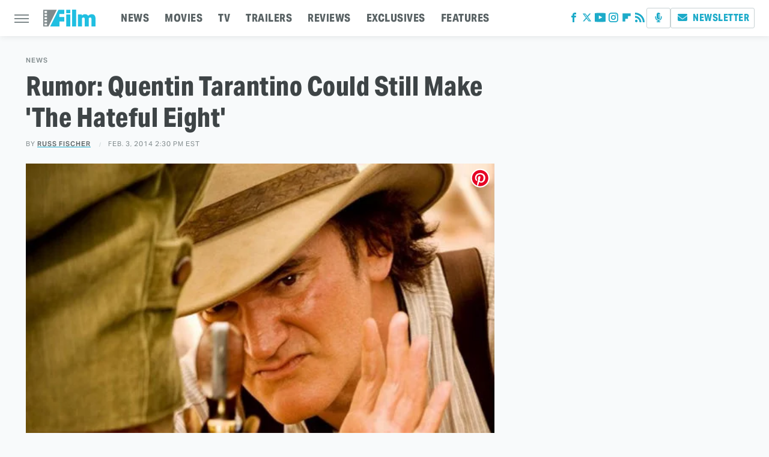

--- FILE ---
content_type: text/plain; charset=utf-8
request_url: https://ads.adthrive.com/http-api/cv2
body_size: 4578
content:
{"om":["0929nj63","0e6nmwim","0g8i9uvz","0iyi1awv","0sm4lr19","1011_302_56527968","1011_74_18364134","1028_8728253","1028_8739779","10310289136970_462616255","10310289136970_559920874","11142692","11472967","11509227","1185:1610326628","1185:1610326728","11896988","12010084","12184310","124682_744","124684_286","124843_10","124844_24","124853_8","12gfb8kp","12n8yp46","1453468","1610326628","1610326728","17_24767222","17_24794123","1dynz4oo","1h2987yhpl7","1h7yhpl7","1wwvmrwd","2132:44129096","2132:45327624","2132:45327630","2132:45562714","2132:46352349","2132:46352353","2249:650628025","2249:650628523","2249:650650089","2249:650662457","2249:674797947","2249:680357375","2249:691910064","2249:691914577","2249:702899083","2307:0e6nmwim","2307:0pycs8g7","2307:0u8cmwjg","2307:12n8yp46","2307:2gukmcyp","2307:3dxb77kp","2307:4etfwvf1","2307:4ticzzkv","2307:5s8wi8hf","2307:63aofd4c","2307:6mrds7pc","2307:8orkh93v","2307:9925w9vu","2307:9jse9oga","2307:9nex8xyd","2307:a90208mb","2307:amq35c4f","2307:bpecuyjx","2307:c95grpwi","2307:c9os9ajg","2307:cuudl2xr","2307:dcahxe7s","2307:ddr52z0n","2307:f3tdw9f3","2307:f7piy8nj","2307:fdujxvyb","2307:fqeh4hao","2307:gtanzg70","2307:h60hzvcs","2307:haf4w7r0","2307:hcazk16e","2307:hcbr5cj6","2307:hl6onnny","2307:ij0o9c81","2307:khogx1r1","2307:ln7h8v9d","2307:lp37a2wq","2307:nmuzeaa7","2307:nx0p7cuj","2307:o8icj9qr","2307:oj70mowv","2307:oo8yaihc","2307:ox2tly0t","2307:plth4l1a","2307:r0u09phz","2307:rz1kxzaf","2307:s2ahu2ae","2307:su5srz25","2307:tdv4kmro","2307:tqrzcy9l","2307:u30fsj32","2307:u4atmpu4","2307:w15c67ad","2307:wwo5qowu","2307:xv2pxoj4","2307:yvirjmu3","2307:z2frsa4f","23295146","23422067","23uojcxa","24080387","24602716","24655280","24694776","24694777","24732878","25_53v6aquw","25_cfnass1q","25_m4xt6ckm","25_op9gtamy","25_oz31jrd0","25_pz8lwofu","25_sgaw7i5o","25_utberk8n","25_yi6qlg3p","262592","262594","2662_200562_8168586","2662_200562_8172720","2662_200562_8182931","2662_200562_8182933","2662_200562_T26329948","2676:85393202","2676:85393222","2676:85402287","2676:85402410","2676:85690706","2676:85690724","2676:85987364","2676:85987450","2676:86698023","2676:86739499","2676:86739504","2676:86739704","2676:87046810","2715_9888_262594","2974:8166422","2974:8168539","2_206_554470","2_206_554480","2gglwanz","2gukmcyp","2mokbgft","2sxr8tcx","308_125203_20","308_125204_13","3335_25247_700109391","33419345","33603859","33605181","33605623","33608958","33637455","33865078","34182009","3636:5567608","3646_185414_T26469746","3646_185414_T26509255","3658_104709_63aofd4c","3658_136236_9jse9oga","3658_15078_cuudl2xr","3658_15106_u4atmpu4","3658_15866_su5srz25","3658_16352_b57avtlx","3658_175625_bsgbu9lt","3658_179461_9925w9vu","3658_184142_T26520074","3658_203382_f3tdw9f3","3658_203382_o8icj9qr","3658_22070_ct0wxkj7","3658_61781_tqrzcy9l","3658_61825_f7piy8nj","3658_67113_4yesq9qe","3658_67113_rk5pkdan","3745kao5","3822:24417995","3858:9687143","39303318","393060517","39350186","39364467","3LMBEkP-wis","3dxb77kp","3v2n6fcp","42231835","44101741","45327624","458901553568","485027845327","48514645","48514662","48514685","48700649","48903748","4cepw60l","4dor7bwp","4etfwvf1","4t298iczzkv","4ticzzkv","4yesq9qe","50479792","51372410","53v6aquw","54167397","547788","5510:tjymxbdc","5510:u4atmpu4","553781814","5563_66529_OADD2.7353040902705_1EI6JL1KCNZJQTKTNU","5563_66529_OADD2.7353040903008_12R0JVJY7L8LZ42RWN","5563_66529_OADD2.7353043681733_1CTKQ7RI7E0NJH0GJ0","5563_66529_OADD2.7353083169082_14CHQFJEGBEH1W68BV","55763524","557_409_216483","558240","558_93_5s8wi8hf","558_93_i90isgt0","558_93_ln7h8v9d","558_93_rz1kxzaf","558_93_u4atmpu4","560_74_18236268","560_74_18236296","560_74_18236330","56462383","56610466","5670:8172728","567_269_2:3528:19843:32507","5726572249","583652883178231326","59699719","59873208","59873223","5989_84349_553781220","5989_91771_703975468","5989_91771_705981069","5j7zqpp1","5my41lud","5s8wi8hf","60485583","60504531","60f5a06w","6126533347","618576351","618876699","618980679","61900466","619089559","61916211","61916225","61932920","62043277","62187798","6226527055","6226563661","627227759","627290883","627309156","627309159","627506494","627506665","628359076","628444259","628444349","628444433","628444439","628456307","628456310","628456391","628622163","628622172","628622178","628622241","628622244","628622247","628622250","628683371","628687043","628687157","628687460","628687463","628803013","628841673","629007394","629009180","629167998","629168001","629168010","629168565","629171196","629171202","62971378","62976224","62977989","62981075","630928655","6365_61796_784844652399","63barbg1","651637446","651637461","6547_67916_1D95hMTBP2FOTuF0K0zn","6547_67916_5gWrcXZ3T9TjHZc7OT0N","6547_67916_DUcoDLBbajOL3kvhpZDa","6547_67916_R5cNVjAJpSeypcfL5iXH","6547_67916_eJvIJrZupuEOOtY8zSdU","6547_67916_y90sBL2kvpUMat0PZbQv","659216891404","659713728691","680_99480_700109379","690_99485_1610326628","694912939","697622320","697876994","697893573","698168357","6cqn9jfm","6ejtrnf9","6mrds7pc","6w00w8s5","700109393","702055509","702397981","702423494","704889081","705115233","705115263","705115332","705115442","705115523","705116521","705119942","705127202","707124423","709257996","709258002","70_85402410","70_86683893","718074443422","7354_138543_79092645","7354_138543_85808988","7354_217088_86434663","7354_217088_86434671","7414_121891_6151445","74243_74_18364017","74243_74_18364062","74243_74_18364087","74243_74_18364134","74243_74_18364251","74_18268025","74wv3qdx","75n5kuz7","77gj3an4","794699395351","7969_149355_45327624","7969_149355_45999649","7969_149355_45999651","7fc6xgyo","7olib62p","7qevw67b","7sf7w6kh","7siwzlwt","807vuait","8152859","8152879","8153732","8168539","8181984","8182933","8193073","8193078","821i184r","83443056","83448067","85954350","86434482","86434663","86509956","86991452","86991455","8831024240_564549740","8cq33uu4","8edb3geb","8o298rkh93v","8orkh93v","9057/0328842c8f1d017570ede5c97267f40d","9057/0da634e56b4dee1eb149a27fcef83898","9057/211d1f0fa71d1a58cabee51f2180e38f","9057/37a3ff30354283181bfb9fb2ec2f8f75","9057/5f448328401da696520ae886a00965e2","92qnnm8i","97_8152879","97_8193073","98p5nsen","99r40b5e","9cjkvhqm","9k298rcxphu","9krcxphu","9nex8xyd","a2uqytjp","a3ts2hcp","a7lqxdjp","a8beztgq","af9kspoi","amq35c4f","any8tm7f","axw5pt53","b57avtlx","b5idbd4d","bd5xg6f6","bpecuyjx","bpwmigtk","bsgbu9lt","c1hsjx06","c95grpwi","cr-2azmi2ttu9vd","cr-2azmi2ttuatj","cr-2azmi2ttubwe","cr-2azmi2ttubxe","cr-39qkyn25ubwe","cr-6ovjht2eubwe","cr-6ovjht2eubxe","cr-9cqtzf5vverhx5","cr-aaqt0j8subwj","cr-aaqt0j8vubwj","cr-aaw20e1subwj","cr-aaw20e3rubwj","cr-deyu1h0qx9v","cr-g7wv3g4qvft","cr-g7xv5g0qvft","cr-ndebulm8u9vd","cr-ndebulm8uatj","cr-ndebulm8ubwe","cr-ndebulm8ubxe","cr-xu1ullzyu9vd","cuudl2xr","daw00eve","dcahxe7s","ddr52z0n","dsugp5th","e2c76his","e5l8fjox","et4maksg","ewkg7kgl","extremereach_creative_76559239","ey8vsnzk","f3tdw9f3","fcn2zae1","fdujxvyb","fjp0ceax","fqeh4hao","fy7m76py","g29thswx","gdq6ecmo","gtanzg70","h4d8w3i0","h60hzvcs","haf4w7r0","hatc2009","heb21q1u","hffavbt7","hswgcqif","hu52wf5i","i2aglcoy","i90isgt0","ij0o9c81","ipb9fyli","ir7orip8","j4r0agpc","jk88i2fi","jsy1a3jk","jyqeveu5","k2xfz54q","k3p746g5","k5lnzw20","kk5768bd","kli1n6qv","l5x3df1q","ldsdwhka","ll29877hviy","ll77hviy","ln7h8v9d","lp37a2wq","ltkghqf5","mbzb7hul","mnzinbrt","muaxvglt","muvxy961","n3egwnq7","n4mlvfy3","n8w0plts","ni298aytq9d","niaytq9d","njz1puqv","nnx7xbb1","nr2985arrhc","nr5arrhc","ntjn5z55","o15rnfuc","o2s05iig","o8icj9qr","of8dd9pr","oj70mowv","okfpfmh7","omlkxvu8","ox2tly0t","oypvvjfo","oz31jrd0","p0odjzyt","pagvt0pd","ph298lvi7up","phlvi7up","piwneqqj","pl298th4l1a","pm9dmfkk","pss7la4z","q3ymeu40","q9plh3qd","qcnsh7qk","qt09ii59","r0u09phz","r3co354x","rka8obw7","rxj4b6nw","rz1kxzaf","rz2981kxzaf","s2ahu2ae","s4s41bit","s4w0zwhd","s887ofe1","sdeo60cf","sjjqrcrc","sq3uu9ln","su5srz25","t73gfjqn","t8qogbhp","tcyib76d","ti0s3bz3","tia9w8zp","tii9k5rz","tjymxbdc","tlbbqljf","tq298rzcy9l","tqrzcy9l","tvhhxsdx","u2x4z0j8","u30fsj32","u4atmpu4","unm41vt6","uskhxnob","uub4x53l","v705kko8","vdcb5d4i","vdpy7l2e","vhlpsbep","w15c67ad","w8c88cph","wix9gxm5","wuj9gztf","wvuhrb6o","wwo5qowu","wxfnrapl","x420t9me","xg298jdt26g","xgjdt26g","xncaqh7c","xszg0ebh","xtxa8s2d","xv2pxoj4","y141rtv6","y51tr986","yass8yy7","yi6qlg3p","yq5t5meg","z2frsa4f","z7yr5xe5","z9ku9v6m","zaiy3lqy","zc9mww8x","zqs7z6cq","zw6jpag6","zwzjgvpw","7979132","7979135"],"pmp":[],"adomains":["123notices.com","1md.org","about.bugmd.com","acelauncher.com","adameve.com","akusoli.com","allyspin.com","askanexpertonline.com","atomapplications.com","bassbet.com","betsson.gr","biz-zone.co","bizreach.jp","braverx.com","bubbleroom.se","bugmd.com","buydrcleanspray.com","byrna.com","capitaloneshopping.com","clarifion.com","combatironapparel.com","controlcase.com","convertwithwave.com","cotosen.com","countingmypennies.com","cratedb.com","croisieurope.be","cs.money","dallasnews.com","definition.org","derila-ergo.com","dhgate.com","dhs.gov","displate.com","easyprint.app","easyrecipefinder.co","ebook1g.peptidesciences.com","fabpop.net","familynow.club","filejomkt.run","fla-keys.com","folkaly.com","g123.jp","gameswaka.com","getbugmd.com","getconsumerchoice.com","getcubbie.com","gowavebrowser.co","gowdr.com","gransino.com","grosvenorcasinos.com","guard.io","hero-wars.com","holts.com","instantbuzz.net","itsmanual.com","jackpotcitycasino.com","justanswer.com","justanswer.es","la-date.com","lightinthebox.com","liverrenew.com","local.com","lovehoney.com","lulutox.com","lymphsystemsupport.com","manualsdirectory.org","meccabingo.com","medimops.de","mensdrivingforce.com","millioner.com","miniretornaveis.com","mobiplus.me","myiq.com","national-lottery.co.uk","naturalhealthreports.net","nbliver360.com","nikke-global.com","nordicspirit.co.uk","nuubu.com","onlinemanualspdf.co","original-play.com","outliermodel.com","paperela.com","paradisestays.site","parasiterelief.com","peta.org","photoshelter.com","plannedparenthood.org","playvod-za.com","printeasilyapp.com","printwithwave.com","profitor.com","quicklearnx.com","quickrecipehub.com","rakuten-sec.co.jp","rangeusa.com","refinancegold.com","robocat.com","royalcaribbean.com","saba.com.mx","shift.com","simple.life","spinbara.com","systeme.io","taboola.com","tackenberg.de","temu.com","tenfactorialrocks.com","theoceanac.com","topaipick.com","totaladblock.com","usconcealedcarry.com","vagisil.com","vegashero.com","vegogarden.com","veryfast.io","viewmanuals.com","viewrecipe.net","votervoice.net","vuse.com","wavebrowser.co","wavebrowserpro.com","weareplannedparenthood.org","xiaflex.com","yourchamilia.com"]}